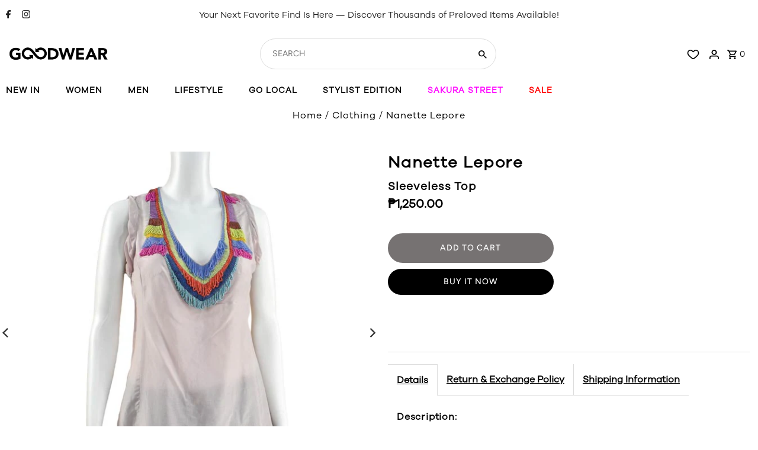

--- FILE ---
content_type: text/css
request_url: https://goodwear.com.ph/cdn/shop/t/31/assets/seiko.css?v=170492573429640266031768223056
body_size: 3272
content:
@font-face{font-family:GalanoGrotesque;src:url(/cdn/shop/files/GalanoGrotesqueRegular.otf)}@font-face{font-family:Cremona;src:url(/cdn/shop/files/Cremona-Regular-OTF-2.otf)}body,html,h1,h2,h3,h4,h5,h6,p,span,a,li,.megamenu__listlink,button,select,input{font-family:GalanoGrotesque,sans-serif}.retail-price-custom{color:#a3a3a3;font-weight:500;font-size:14px;margin-top:3px}.custom-hero{padding:15px;position:relative}.custom-hero img{display:block;width:100%;height:auto}.custom-hero .mobile-banner{display:none}.custom-hero .hero-btn{position:absolute;text-align:center;width:auto;min-width:200px;margin:0 auto;background:transparent;padding:10px 30px;color:#000;bottom:30px;left:50%;transform:translate(-50%);border-radius:50px;border:2px solid #000;text-decoration:none;font-weight:700;transition:all .3s ease;z-index:2;display:inline-block}.custom-hero .hero-btn:hover{background:#000;color:#fff}.custom-three-banner{padding:15px}.custom-three-banner .image-wrap{display:flex;flex-wrap:wrap;gap:30px}.custom-three-banner .image-wrap a{width:calc(33.333% - 20px)}.custom-three-banner .image-wrap a img{width:100%}.custom-slider-banner{padding:15px}.custom-slider-banner .slider-banner-item{position:relative}.custom-slider-banner .slider-banner-item img{display:block;width:100%;height:auto;pointer-events:none}.custom-slider-banner .slider-banner-btn{position:absolute;text-align:center;width:auto;min-width:200px;margin:0 auto;background:transparent;padding:10px 30px;color:#000;bottom:30px;left:50%;transform:translate(-50%);border-radius:50px;border:2px solid #000;text-decoration:none;font-weight:700;transition:all .3s ease;z-index:2;display:inline-block}.custom-slider-banner .slider-banner-btn:hover{background:#000;color:#fff}.slideshow__slide{position:relative;overflow:hidden}.slideshow__slide .slideshow-shop-now-btn{position:absolute;text-align:center;width:auto;min-width:200px;margin:0 auto;background:transparent;padding:10px 30px;color:#000;bottom:30px;left:50%;transform:translate(-50%);border-radius:50px;border:2px solid #000;text-decoration:none;font-weight:700;transition:all .3s ease;z-index:10;display:inline-block;grid-column:1 / 2;grid-row:1 / 2;pointer-events:auto}.slideshow__slide .slideshow-shop-now-btn:hover{background:#000;color:#fff}@media (max-width: 740px){.slideshow__slide{padding-bottom:0!important;height:auto!important}.slideshow__slide .slideshow-shop-now-btn{bottom:30px!important;min-width:200px;padding:10px 30px;left:50%!important;transform:translate(-50%)!important;top:auto!important}}.custom-banner-full{padding:15px}.custom-banner-full img{width:100%}.product-slider-outer{padding:15px;margin-bottom:30px}.product-slider-outer .prod-wrap img{display:block;width:100%}.product-slider-outer .prod-wrap{text-align:center;position:relative;transition:all .3s ease}.product-slider-outer h2{text-align:center;font-weight:100;font-size:36px;font-weight:700;margin-bottom:0}.product-slider-outer .prod-wrap .link-entire-box{position:absolute;height:100%;width:calc(100% - 30px);left:0;top:0}.product-slider-outer .prod-wrap .prod-title{font-size:16px;font-weight:400}.product-slider-outer .prod-wrap h3{margin-top:20px;transition:all .3s ease}.product-slider-outer .prod-slider{padding-top:40px;padding-bottom:40px}.custom-two-half-banner{padding:15px}.sliderprod .tns-nav button{margin:0 5px;padding:5px!important;height:20px;width:20px;border-radius:100%;background:none;border:1px solid black}.sliderprod .tns-nav button.tns-nav-active{background:#000}.sliderprod .tns-nav{text-align:center}.custom-two-half-banner .inner-div-banner{display:flex;gap:30px;flex-wrap:wrap}.custom-two-half-banner .inner-div-banner a{width:calc(50% - 15px)}.custom-two-half-banner .inner-div-banner a img{width:100%}.custom-review-slider{padding:15px}header .large-search form.header-search-form{border-radius:50px}header #header-search{padding-left:10px}.foot-logo-class{width:100%;max-width:210px}.payment-icon-custom{width:200px;margin-bottom:10px}.mail-foot i{margin-right:10px}.mail-foot{display:block;margin-top:10px;font-size:18px}.scrollup.showBtn g{fill:#fff}.custom-our-story-outer{padding:15px}.custom-our-story-outer img{display:block;width:100%}nav{transition:all .3s ease}nav.navigation--sticky{box-shadow:0 10px 100px #00000021}.p15{padding:15px}.custom-faq-outer img{width:auto;display:block;margin:auto}.custom-faq-outer a,.custom-shipping-info-outer a{color:#00f;text-decoration:underline}.custom-faq-outer h1,.custom-faq-outer h2{text-align:center;font-size:25px;font-weight:700;margin:30px 0!important}.max-900{max-width:900px;margin:auto}.custom-faq-outer .logo{max-width:100%;width:555px}.custom-faq-outer .second-image{max-width:100%;width:1280px}.custom-faq-outer,.custom-shipping-info-outer{margin-bottom:40px}.custom-shipping-info-outer h1{line-height:1.35;color:#777;font-size:18px;margin:30px 0!important}.custom-shipping-info-outer img{max-width:100%;width:555px;display:block;margin:auto}.goodwear-chart-outer .tns-nav button{padding:7px;max-height:7px;max-width:7px;margin:0 10px;border-radius:100px;border:2px solid black;background:none}.goodwear-chart-outer .tns-nav{text-align:center}.goodwear-chart-outer .tns-nav button.tns-nav-active{background:#000}.goodwear-chart-outer .tns-item{text-align:center}.goodwear-chart-outer{margin-top:50px}.h3-color-gray h3{color:#777;margin-top:30px;margin-bottom:15px}.max-1280{max-width:1280px;margin:auto}.increasefonts h1,.increasefonts h2{font-size:33px!important;line-height:110%!important}.increasefonts li,.increasefonts p,.increasefonts a,.increasefonts span{font-size:20px!important;line-height:140%!important}.custom-slider-banner .tns-nav button{padding:5px;max-height:7px;max-width:7px;margin:0 4px;border-radius:999px;border:2px solid black;background:none}.custom-slider-banner .tns-nav{text-align:center}.custom-slider-banner .tns-nav button.tns-nav-active{background:#000}.app-custom-class div.row{max-width:100%;width:100%;padding:0 15px}.gridlock .row{width:100%;margin:0!important;max-width:100%!important}.gridlock>.row{padding:15px!important}.span-12.auto{max-width:100%}.product-info{text-align:left}.product-info h2{font-weight:700;font-size:15px;font-family:GalanoGrotesque,sans-serif;margin-bottom:0}.product-info p{margin-bottom:0!important;font-size:13px;line-height:140%}.product-info p.variants-label-name{display:inline}.product-info .price{margin-top:10px;font-weight:700}.price--on-sale .price-item--regular{color:#999}nav#nav ul.megamenu .megamenu__listitem{line-height:130%}.shopify-payment-button .shopify-payment-button__more-options{background:#313131}button.shopify-payment-button__button.shopify-payment-button__button--unbranded{font-size:14px!important;background:#000!important}.product__section .product__section-contentWrapper .product__section--buttons form.product__form-buttons{max-width:280px;margin-right:auto}.header-section #nav li svg{display:none}#MainContent{padding-top:10px}.megamenu__container .grid__wrapper{max-width:910px;margin-left:0}.megamenu__container .grid__wrapper .megamenu__listcontainer{grid-column:auto / span 3}.megamenu__container .grid__wrapper{grid-column:auto / span 7}.megamenu__container .mm-image{grid-column:auto / span 5}.product-listing__quickview-trigger{background:#0000004f;box-shadow:0 20px 20px -20px #000;width:40%;border-radius:0;height:40px;padding:10px;position:absolute;max-height:50px;top:0;bottom:0;margin:auto}.new-violator{background:#313131;color:#fff;padding:3px 20px;position:absolute;top:10px;left:10px;z-index:2}.prod-container .new.icn{left:10px!important;right:unset!important;top:10px!important}.prod-container .sale-item.icn{left:unset;right:10px;top:10px;background:red!important;color:#fff!important}#main-search-results .product-info h2{font-weight:700}#main-search-results .product-info{text-align:left}#main-search-results .product-info p{margin-bottom:0}#main-search-results .product-info .price{font-weight:700}.variants-label-name{display:inline}.wshlst-btn:hover{background:none!important}.wshlst-btn img{width:16px;margin:0;transition:all .3s ease}.navigation.full-nav a.navigation__menulink{text-transform:uppercase;font-weight:700}#quickview-form .product__section--qty,.ajax-cart__cart-form .ajax-cart__item-quantity{display:none!important}.quickview-prod-desc{margin-bottom:20px}.collection__page-product .col-swatch{display:none}.sidebar-filter .collapsible-filter,.collection__sidebar-block .collapsible-filter{cursor:pointer!important;position:relative}.sidebar-filter .collapsible-filter:after,.collection__sidebar-block .collapsible-filter:after{content:"\f107";font-family:"Font Awesome 6 Free";font-weight:900;width:12px;position:absolute;right:0;transition:all .3s ease;transform:rotate(0);text-align:right}.sidebar-filter .collapsible-filter.active:after,.collection__sidebar-block .collapsible-filter.active:after{transform:rotate(180deg)}.wshlst-btn svg{width:20px;height:fit-content;stroke:#000;stroke-width:20px;fill:transparent;transition:all .3s ease}.wshlst-btn.disabled svg{fill:#000}.wshlst-btn:hover svg{fill:#000}.prod-container{position:relative!important;display:block!important}.wshlst-btn{position:absolute;z-index:2;transition:all .3s ease;top:auto;left:auto;background:none;height:20px;padding:0;bottom:35px;right:6px}.prod-image{position:relative}.product__section-details #addToCart{font-size:14px;font-weight:500;transition:all .3s ease;background:#767272!important;border-color:#767272!important;color:#fff!important}.shopify-payment-button .shopify-payment-button__button--branded .shopify-cleanslate>div{background:#ddd!important;border-color:#ddd!important;transition:all .3s ease;color:#000!important}.shopify-payment-button .shopify-payment-button__button--branded:hover .shopify-cleanslate>div{background:#d1d1d1!important;border-color:#d1d1d1!important}.product__section-details #addToCart:hover{background:#d1d1d1!important}#swym-plugin #swym-anchor .swym-anchor-badge,#swym-hosted-plugin #swym-anchor .swym-anchor-badge{background:#000!important;border:1px solid black!important}#product-description-tab-2 a,.quickview-prod-desc a{font-weight:700}.quickview-prod-desc a{text-decoration:underline}.quickview-prod-desc h4{margin-top:10px}.quickview-prod-desc h4:nth-child(1){margin-top:0}.product__related-container .product__related-container{padding-left:10px;padding-right:10px}.prod-container .sale-item.icn{width:31px;line-height:112%;font-size:9px;border-radius:5px;padding:3px 0}.megamenu__header{text-transform:uppercase;font-size:13px!important;font-weight:700}.megamenu__list li a{font-size:12px!important}#swym-anchor{display:none}.wish-header svg path{fill:none;stroke:#000;stroke-width:32px}.wish-header{display:flex!important;align-items:center;margin-bottom:-2px;margin-right:3px}.socials-foot-class a{margin-right:20px;background:#fff;border-radius:30px;width:41px;height:40px;display:inline-block;text-align:center;line-height:43px}.custom-newsletter-foot .newsletter__section-email{display:inline-block;width:70%;border:none;border-bottom:2px solid white;color:#fff}.custom-newsletter-foot .newsletter__section-submit{width:29%;display:inline-block;background:none;border:none;border-bottom:2px solid white;margin-left:-5px}.custom-newsletter-foot .newsletter__section-submit:hover{background:none!important}.custom-newsletter-foot .newsletter__section-email::placeholder{color:#fff;opacity:1}.custom-newsletter-foot .newsletter__section-email:-ms-input-placeholder{color:#fff}.custom-newsletter-foot .newsletter__section-email::-ms-input-placeholder{color:#fff}.product-index .prod-image a:after{content:"";position:absolute;width:100%;height:100%;top:0;left:0;transition:all .3s ease;background:#fff0}.product-index:hover .prod-image a:after{background:#ffffff47}.header-section ul#nav li.navigation__menuitem:last-child{display:none}.product__section-images .zoom_btn{bottom:10px;top:unset}.product__section-content .swym-wishlist-button-bar{margin-bottom:20px}.product__section-details .price-item{font-size:21px;font-weight:700}.so.icn{left:00;top:15px;padding:3px 15px 2px}footer#footer>.row.grid__wrapper{max-width:1300px!important;margin-left:auto!important;margin-right:auto!important}.product__section-details .product__nav{display:none!important}.button,button,.secondary-button,input[type=button],input[type=submit]{text-transform:uppercase!important}.ast-bundle{max-width:200px}.ast-container .ast-button{background:none;color:#000;outline:1.5px inset}.pswp__bg{opacity:.45!important;background:#000}.product-loop .item:hover .reveal .hidden{z-index:1}.ig-custom-title{text-align:center}.ig-custom-title span{display:block;width:fit-content;margin:10px auto auto;padding:7px 19px;background:#313131;color:#fff;font-size:18px}.atome-widget,.apaylater-widget{display:none}.ast-carousel-title{font-family:GalanoGrotesque,sans-serif!important;font-size:19px!important;font-weight:600!important}.atome-product-page{max-width:310px}.navigation.full-nav .megamenu{transition:all .01s ease}.so.icn{top:auto!important;bottom:20px!important;left:10px!important}.collection-nav-tier-1 .collection__sidebar-filters .collection__sidebar-block:nth-child(1),.collection-nav-tier-2 .collection__sidebar-filters .collection__sidebar-block:nth-child(1){display:none}.tier-1-menu-sidebar,.tier-2-menu-sidebar{display:none}.collection-nav-tier-1 .tier-1-menu-sidebar,.collection-nav-tier-2 .tier-2-menu-sidebar{display:block}.so.icn{left:00;top:10px;padding:3px 10px 2px;font-size:9px;top:auto!important;bottom:0!important;left:0!important;width:100%;height:30px;display:flex;align-items:center;justify-content:center;font-size:14px;background:#00000082}.custom-badge{width:90px;position:absolute;top:40px;z-index:2;left:5px}.upselldiv{margin-top:200px}@media (max-width: 980px){header #cart-container #cart .search-icon{display:block!important}header #cart-container #cart{display:flex;justify-content:flex-end;padding-right:5px}#logo img{max-width:150px!important}div#identity{grid-template-columns:.3fr 3.5fr 1.2fr!important}}@media (max-width: 767px){.custom-hero .mobile-banner{display:block}.custom-hero .desktop-banner{display:none}.custom-hero .hero-btn{display:inline-block}.custom-three-banner .image-wrap a{width:100%}.custom-three-banner .image-wrap{gap:20px}.product-slider-outer .prod-wrap h3{font-size:14px;line-height:110%}.product-slider-outer .prod-wrap:hover{transform:scale(1)}.product-slider-outer .prod-wrap img{height:auto}.sliderprod .tns-nav button{margin:0 3px;height:6px;width:6px;padding:4px!important}.product-slider-outer h2{font-size:16px}.custom-two-half-banner .inner-div-banner a{width:100%}button.slideout__trigger-mobile-menu.js-slideout-open{padding-left:5px}#top-bar p{padding:10px;line-height:110%;font-size:14px!important}div#bottom-footer{gap:0;margin-top:20px}#footer .footer-sect,div#bottom-footer .footer-left,div#bottom-footer ul#social-links,div#bottom-footer #payment{text-align:left!important}.increasefonts h1,.increasefonts h2{font-size:28px!important;line-height:120%!important}.increasefonts li,.increasefonts p,.increasefonts a,.increasefonts span{font-size:17px!important;line-height:130%!important}.product-slider-outer .prod-slider{padding-bottom:10px!important;padding-top:15px!important}.newsletter__section .newsletter__section-container,.newsletter__section .newsletter__section-email,footer{text-align:left!important}.newsletter__section .newsletter__section-container{padding:30px 15px 0;margin:0}div#bottom-footer,div#bottom-footer .footer-left{margin-top:0!important}div#bottom-footer ul#social-links{display:none}ul.newsletter__social-icons li{margin:0 3px}ul.newsletter__social-icons li a{background:#fff;line-height:0;padding:15px;height:40px;width:40px;display:flex;align-items:center;border-radius:999px}ul.newsletter__social-icons li a g{fill:#000!important}ul.newsletter__social-icons{margin:10px 0}#CollectionSidebarFiltersForm .collection__sidebar-mobile-trigger{margin-left:0;float:right;margin-bottom:10px!important}.product-index:hover .wshlst-btn{bottom:20px}.c-accordion.c-accordion--mobile-nav .dropdown-arrow{border-left:0}#slideout-mobile-navigation .c-accordion.c-accordion--mobile-nav li:not(.c-accordion__panel){border-color:#00000014!important}#CollectionSidebarFiltersForm .collection__sidebar-mobile-trigger{width:50px;margin-bottom:0}#CollectionSidebarFiltersForm .collection__page-sidebar{padding-top:70px}#CollectionSidebarFiltersForm .collection__sidebar-mobile-trigger span{display:none}.collection__sidebar-mobile-trigger svg{width:30px;height:30px}#breadcrumb{text-align:left;font-size:13px}.product__section-images .zoom_btn{opacity:.7}.mobile-menu__trigger .slideout__trigger-mobile-menu{padding-right:0}#shopify-section-header header div#identity{grid-template-columns:.7fr .4fr 2.9fr!important}.wshlst-btn{bottom:20px}.mobile-menu__search form input{border:1px solid black!important}.so.icn{left:00;top:10px;padding:3px 10px 2px;font-size:9px}#insta-feed .instafeed-container{width:50%!important;padding-top:50%!important}#insta-feed h2{font-size:17px!important;margin-bottom:15px}.product__section--tabs .product__tabs{display:flex}.product__section--tabs .product__tab-trigger a{padding:10px 7px}.button.shopify-payment-button__button.shopify-payment-button__button--unbranded{font-size:14px!important}.prod-container,.prod-container .prod-image{position:relative!important;display:block!important}.wshlst-btn{display:flex;bottom:78px!important;right:4px}.ig-custom-title span{padding:6px 20px;font-size:14px}#insta-feed{margin-top:15px!important}.ig-custom-title{font-size:16px}.wshlst-btn svg{width:15px}.new-violator{padding:3px 11px;font-size:12px}.custom-badge{width:50px}}@media (max-width: 739px){.product__section .product__section-contentWrapper .product__section--buttons form.product__form-buttons{width:100%;max-width:100%}}a.navigation__menulink[href="/collections/luxe-goods"],a[href="/collections/luxe-goods"],.mobile-nav a[href="/collections/luxe-goods"],.drawer__menu a[href="/collections/luxe-goods"],.navigation__mobile-link[href="/collections/luxe-goods"]{color:#f0f!important}a.navigation__menulink[href="/collections/2025-eos-sale"],a[href="/collections/2025-eos-sale"],.mobile-nav a[href="/collections/2025-eos-sale"],.drawer__menu a[href="/collections/2025-eos-sale"],.navigation__mobile-link[href="/collections/2025-eos-sale"]{color:red!important}
/*# sourceMappingURL=/cdn/shop/t/31/assets/seiko.css.map?v=170492573429640266031768223056 */
